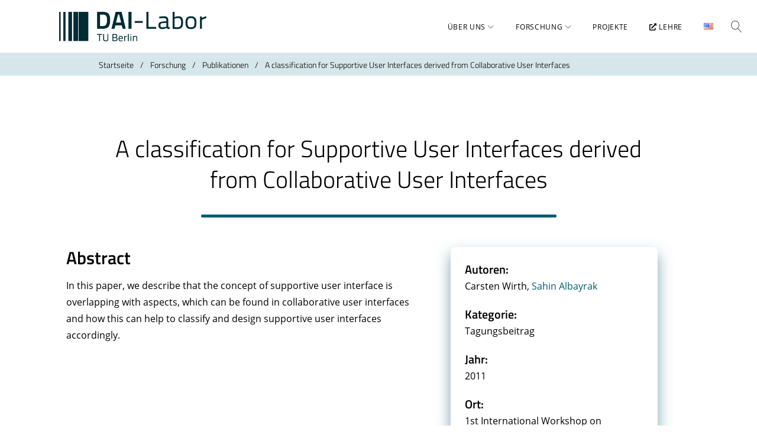

--- FILE ---
content_type: text/css
request_url: https://dai-labor.de/wp-content/plugins/dai-env/css/dai-style.css?ver=3.2.4
body_size: 11401
content:
/**
 * DAI Labor environment custom CSS
 */

/** Global **/

.text-icon {
	display: inline-block !important;
	vertical-align: middle !important;
	margin-right: 4px;
}

.image-round {
	overflow: hidden;
	border-radius: 50%;
	box-sizing: border-box;
	background-size: 102%;
	background-position: center center;
	background-repeat: no-repeat;
	transition: 0.4s;
}

a:hover .image-round {
	background-size: 120%;
}

a:hover .image-round.no-effect {
	background-size: 102%;
	filter: none;
}

a.read-more {
	display: block;
	font-size: 16px;
	font-weight: 600;
	font-style: normal;
	font-stretch: normal;
	line-height: 1.75;
	letter-spacing: normal;
	color: #005c71;
}

a.read-more:hover {
	color: #005c71;
	text-decoration: underline;
}

.photo-box {
	width: 100%;
}

.logo-small {
	width: 32px;
	display: inline-block;
	vertical-align: middle;
	margin-right: 4px;
}

.image-round:after {
	padding-bottom: 100%;
	content: "";
	display: block;
}

ul.list-default {
	list-style-type: none;
}

ul.list-horizontal {
	display: inline;
}

input[type="text"], input[type="password"], input[type="date"], input[type="datetime"], input[type="datetime-local"], input[type="email"], input[type="month"], input[type="number"], input[type="search"], input[type="tel"], input[type="time"], input[type="url"], input[type="week"] {
	min-height: 0px !important;
}

.drop-shadow {
	box-shadow: 6px 12px 12px -6px rgba(0,0,0,0.25);
	-moz-box-shadow: 6px 12px 12px -6px rgba(0,0,0,0.25);
	-webkit-box-shadow: 6px 12px 12px -6px rgba(0,0,0,0.25);
}

.bg-white {
	background-color: #fff;
}

.align-center,
.align-center div.contact-field,
.text-center {
	text-align: center;
}

select#post_lang_choice {
    pointer-events: none;
}

.hyphens-auto * {
	hyphens: auto !important;
	-ms-hyphens: auto !important;
}

.space-above {	margin-top: 3em !important;	}
.space-below {	margin-bottom: 3em !important;	}
.space-around {
	margin-top: 3em !important;
	margin-bottom: 3em !important;
}

.space-above-m {	margin-top: 2em !important;	}
.space-below-m {	margin-bottom: 2em !important;	}
.space-around-m {
	margin-top: 2em !important;
	margin-bottom: 2em !important;
}

.space-above-s {	margin-top: 0.5em !important;	}
.space-below-s {	margin-bottom: 0.5em !important;	}
.space-around-s {
	margin-top: 0.5em !important;
	margin-bottom: 0.5em !important;
}

.space-above-20 {
	margin-top: 20px;
}

.printing {
	display: block;
	margin: 4px 0;
}

.printing span.loading {
	display: none;
	padding-left: 20px;
	line-height: 1.4;
	background-image: url(../img/loader.gif);
	background-repeat: no-repeat;
	background-position: left center;
}

.post-content {
	padding: 0 10px;
}

.post-links {
	display: flex;
	flex-flow: row wrap;
	width: 100%;
	justify-content: space-between;
}

.post-links a {
	border: 1px solid #bad8df;
	color: #fff !important;
	background: #0090b1;
	border-radius: 4px;
	margin: 4px 0;
	padding: 2px 8px;
	transition: background 400ms;
}

.post-links a { width: 100%; }

.post-links a:hover {
	background: #20b0d1;
}

.search-text-wrapper input.search-text {
	width: 100%;
	font-size: 16px !important;
	padding: 16px 16px 16px 36px !important;
	background-color: transparent;
	border-radius: 0px;
	border: 0 transparent;
	border-bottom: 1px solid #000;
}

.search-text-wrapper input.search-text:focus {
	border: 0 transparent;
	border-bottom: 1px solid #0090b1 !important;
}

.search-text-wrapper {
	display: block;
	position: relative;
}


.search-text-wrapper i {
	position: absolute;
	left: 2px;
	top: 50%;
	font-size: 24px;
	color: #005c71;
	transform: translateY(-50%);
}

.dai-dashboard {
	display: flex;
	flex-flow: column nowrap;
	justify-content: flex-start;
}

.dai-dashboard .env-status {
	display: flex;
	flex-flow: column nowrap;
	justify-content: flex-start;
	width: 100%;
}

.dai-dashboard .env-status > div {
	display: flex;
	flex-flow: row nowrap;
	justify-content: flex-start;
	align-items: center;
}


.dai-dashboard .env-status .icon {
	width: 32px;
	height: 32px;
	font-size: 24px;
}

input.running {
	background-image: url(../img/loading.gif) !important;
}

div.search-results {
	display: block;
	position: relative;
	height: 24px;
	border-radius: 4px;
	margin: 12px 0px 24px 0px;
}

div.search-results span.label {
	display: block;
	width: 100%;
	float: right;
	color: #5a5a5a;
	font-size: 14px !important;
	font-style: italic;
	text-align: right;
}

div.search-results .bar {
	display: block;
	background-color: #bad8df;
	width: 100%;
	height: 5px;
	float: right;
	overflow: hidden;
}

div.search-results .found {
	display: inline-block;
	float: right;
	width: 0%;
	height: 100%;
	background-color: #005c71;
	transition: 0.4s;
}

.global-search {
	position: relative;
	font-size: 16px;
	transform: translateY(-3px);
	color: #000 !important;
}

.global-search input#keywords {
	display: none;
	position: absolute;
	right: 0;
	min-width: 300px;
	box-shadow: 0px 8px 16px 0px rgba(0,0,0,0.2);
	z-index: 1;
}

.global-search:hover input#keywords {
	display: block;
}

h4.topic {
	font-size: 30px;
	font-weight: 600;
	font-style: normal;
	font-stretch: normal;
	line-height: 1.2;
	letter-spacing: normal;
	text-align: center;
	margin: 50px 0px 24px 0px !important;
}

h4.subsection {
	font-size: 30px;
	font-weight: 600;
	font-style: normal;
	font-stretch: normal;
	line-height: 1.2;
	letter-spacing: normal;
	color: #000 !important;
	margin: 0px 0px 15px 0px !important;
}

h5.subsection {
	font-size: 32px;
	font-weight: 600;
	font-style: normal;
	font-stretch: normal;
	line-height: 1.31;
	letter-spacing: normal;
	color: #000000 !important;
}

h5.group-year {
	font-size: 30px;
	font-weight: 300;
	font-style: normal;
	font-stretch: normal;
	line-height: 1.2;
	letter-spacing: normal;
	text-decoration: underline;
	color: #000 !important;
	margin: 10px 0 30px 0 !important;
}

span.circled-value {
	width: 200px;
	text-align: center;
	display: inline-block;
	border-radius: 50%;
	border: 4px solid #00dfe5;
	padding: 16px;
	font-size: 42pt;
}

span.circled-value:before {
	content: "";
	display: inline-block;
	vertical-align: middle;
	padding-top: 100%;
	height: 0;
}

div.link-wrapper-left {
	display: block;
	width: 100%;
	text-align: left;
}

div.link-wrapper-center {
	display: block;
	width: 100%;
	text-align: center;
}

div.link-wrapper-right {
	display: block;
	width: 100%;
	text-align: right;
}

span.amount {
	color: #5a5a5a;
	font-size: 14px;
	font-style: italic;
}

h5.amount {
	font-size: 22px;
	font-weight: 600;
	font-style: normal;
	font-stretch: normal;
	line-height: 1.27;
	letter-spacing: normal;
	text-align: center;
	color: #fff;
}

img.section-image {
	display: block;
}

img.section-inline-image {
	display: none;
	margin-bottom: 30px;
}

a.link-page {
	font-size: 14px;
	font-weight: bold;
	font-style: normal;
	font-stretch: normal;
	line-height: 1.43;
	letter-spacing: normal;
	text-align: center;
	color: #fff;
	padding: 10px 30px 10px 30px;
	background-color: #005c71;
	        border-radius: 24px;
	   -moz-border-radius: 24px;
	-webkit-border-radius: 24px;
	        box-shadow: 0 12px 24px 0 rgba(0, 92, 113, 0.6);
	   -moz-box-shadow: 0 12px 24px 0 rgba(0, 92, 113, 0.6);
	-webkit-box-shadow: 0 12px 24px 0 rgba(0, 92, 113, 0.6);
	margin-left: auto;
	margin-right: auto;
	display: inline-block;
	vertical-align: middle;
	transition: 0.4s;
}

a.link-page:hover {
	color: #fff;
	background-color: #003c54;
	        box-shadow: 0 12px 24px 0 rgba(0, 92, 113, 0);
	   -moz-box-shadow: 0 12px 24px 0 rgba(0, 92, 113, 0);
	-webkit-box-shadow: 0 12px 24px 0 rgba(0, 92, 113, 0);
}

a.link-page.light {
	        box-shadow: 0 12px 24px 0 rgba(0, 144, 177, 0.6);
	   -moz-box-shadow: 0 12px 24px 0 rgba(0, 144, 177, 0.6);
	-webkit-box-shadow: 0 12px 24px 0 rgba(0, 144, 177, 0.6);
	background-color: #0090b1;
}

a.link-page.light:hover {
	        box-shadow: 0 12px 24px 0 rgba(0, 144, 177, 0.4);
	   -moz-box-shadow: 0 12px 24px 0 rgba(0, 144, 177, 0.4);
	-webkit-box-shadow: 0 12px 24px 0 rgba(0, 144, 177, 0.4);
	background-color: #bad8df;
}

a.link-page-rect {
	        border-radius: 8px !important;
	   -moz-border-radius: 8px !important;
	-webkit-border-radius: 8px !important;
}

.link-page-block {
	margin: 6px;
}

.margin-horizontal-32 {
	margin-left: 32px;
	margin-right: 32px;
}

.no-select {
  -webkit-touch-callout: none;
    -webkit-user-select: none;
     -khtml-user-select: none;
       -moz-user-select: none;
        -ms-user-select: none;
            user-select: none;
}

.dai-assets ul,
ul.bullets {
	list-style-position: inside;
	list-style: none;
}

.dai-assets ul > li {
	position: relative;
	margin-left: 28px;
}

.dai-assets ol li {
	padding: 0 0 0 8px;
	margin: 0 0 0 18px;
}

.dai-assets ol {
	list-style-position: outside;
}

.dai-assets ul > li:before,
ul.bullets li:before {
	position: absolute;
	left: -24px;
	top: 6px;
	font-family: FontAwesome;
	font-size: 10px;
	color: #005c71 !important;
	content: "\f0c8";
}

.dai-multi-hl h4:not(:first-child) {
	margin: 50px 0 15px 0 !important;
}

#dai-labor-map {
	width: 100%;
	height: 240px;
}
#dai-labor-map .leaflet-control-zoom a {
	color: #005c71;
}

#dai-labor-map .leaflet-control-zoom a:hover {
	color: #00c7d2;
}

#dai-labor-map .leaflet-control-attribution a {
	color: #000;
}

div.search-wrapper {
	display: block;
	width: 75%;
	margin: 0px auto 0px auto;
}

.category {
	width: 100%;
}

.category h4 {
	margin: 0 10px 4px 10px !important;
	padding-top: 20px !important;
	color: #6d7680 !important;
}

.category .divider-line {
	position: relative;
	display: block;
	width: 50%;
	height: 3px;
	border-radius: 2px;
	background-image: linear-gradient(to right, #00c7d2, #00e6ea 52%, rgba(0, 200, 209, 0));
	transition: 0.4s;
	margin: 0 10px 20px 10px;
}

div.code-container {
	position: relative;
}

div.code-container .expand-content {
	height: 0px;
	overflow: hidden;
	width: 100%;
	transition: 0.4s;
}

div.code-container > div.code-header {
	display: flex;
	justify-content: space-between;
	align-items: center;
	border-radius: 6px;
	background: linear-gradient(to bottom, #f4f4f4, #d6e7eb);
	border: 1px solid #bbb;
}

div.bibtex-container {
	position: relative;
}

div.bibtex-container > div.header {
	display: flex;
	justify-content: flex-start;
	align-items: center;
	flex-flow: row nowrap;
}

div.bibtex-container > div.header a.expand {
	display: flex;
	justify-content: flex-start;
	align-items: center;
	flex-flow: row nowrap;
}

div.bibtex-container > div.header a.expand h6 {
	font-size: 20px;
	font-weight: 600;
	line-height: 1.4;
	letter-spacing: normal;
	color: inherit;
	margin: 0 22px 0 0 !important;
	transition: 0.4s;
}

div.bibtex-container > div.header a.expand {
	color: #000000 !important;
}

div.bibtex-container > div.header a.expand:hover h6 {
	text-decoration: underline;
}

div.bibtex-container > div.header a.copy-content {
	font-size: 16px;
	font-weight: 600;
	font-style: normal;
	font-stretch: normal;
	line-height: 1.75;
	letter-spacing: normal;
	color: #005c71 !important;
}

div.bibtex-container > div.header a.copy-content i {
	font-size: 0px;
	width: 18px;
	height: 18px;
	line-height: 18px;
	text-align: center;
	vertical-align: middle;
	color: #00c7d2 !important;
	        opacity: 1;
	   -moz-opacity: 1;
	-webkit-opacity: 1;
	margin: -2px 0 0 4px;
	transition: 0.4s;
}

div.bibtex-container > div.header a.copy-content.success i {
	font-size: 18px;
	        opacity: 1;
	   -moz-opacity: 1;
	-webkit-opacity: 1;
}

div.bibtex-container > div.header a.copy-content:hover {
	color: #000000 !important;
}


div.bibtex-container i.expand-icon {
	font-size: 16px !important;
	margin: 4px 6px 0 2px;
	transition: 0.4s;
	color: inherit;
	text-decoration: none;
}

div.bibtex-container.expanded i.expand-icon {
	-webkit-transform: scaleY(-1);
	   -moz-transform: scaleY(-1);
	     -o-transform: scaleY(-1);
	        transform: scaleY(-1);
	-ms-filter: "FlipV";
		filter: "FlipV";
}

div.bibtex-container .expand-content {
	height: 0px;
	overflow: hidden;
	width: 100%;
	transition: 0.4s;
}

div.bibtex-container pre.bibtex {
	background-color: #f0f0f0;
	color: #424242;
	font-size: 14px;
	margin: 14px 0 0 18px;
	padding: 12px;
}

div.code-container i.expand-icon {
	font-size: 20px !important;
	padding-left: 20px;
	transition: 0.4s;
	color: #000 !important;
}

div.code-container.expanded i.expand-icon {
	-webkit-transform: scaleY(-1);
	   -moz-transform: scaleY(-1);
	     -o-transform: scaleY(-1);
	        transform: scaleY(-1);
	-ms-filter: "FlipV";
		filter: "FlipV";
}

div.code-container > div.code-wrapper {
	width: 100%;
}

div.code-container > div.code-header a {
	display: flex;
	align-items: center;
	justify-content: flex-start;
	flex-flow: row nowrap;
	flex-grow: 1;
}

div.code-container > div.code-header h6 {
	margin: 0 !important;
	padding: 8px 20px 8px 8px;
	color: #000 !important;
}

div.code-container pre[class*="language-"] {
	margin: 0 !important;
}

button.copy-content {
	padding: 12px 40px;
	color: #000;
	font-size: 20px;
	border: 1px solid #bbb;
	border-radius: 6px;
	background-color: #aac8cf;
	transition: 0.4s;
}

button.copy-content:hover {
	background-color: rgba(214, 231, 235, 1);
}

button.copy-content.success {
	background-color: rgba(136, 238, 170, 1);
}

/** Flex layout **/

.flex-container {
	display: flex;
	align-items: flex-start;
	flex-flow: row wrap;
	justify-content: flex-start;
}

.flex-row-stretch {
	display: flex;
	flex-flow: row wrap;
	align-items: stretch;
	justify-content: flex-start;
}

.flex-row-nowrap {
	display: flex !important;
	flex-flow: row nowrap;
	align-items: center;
	justify-content: flex-start;
}


.flex-col-reverse {
	display: flex;
	flex-direction: column-reverse;
}

.flex-columns {
	display: flex;
	align-items: flex-start;
	flex-flow: row nowrap;
	justify-content: space-between;
}

.flex-justify-center {
	justify-content: center;
}

.flex-justify-space {
	justify-content: space-between;
}

.flex-justify-space-around {
	justify-content: space-around;
}

.flex-section {
	display: flex;
	flex-flow: row nowrap;
	align-items: stretch;
	justify-content: flex-start;
}

.section.full-width-bg {
	width: 100vw !important;
	margin-left: calc(-50vw + 50%) !important;
}

.section > .content-wrapper {
	max-width: 1400px;
	margin: 0 auto !important;
}

.flex-section-image {
	flex-grow: 0;
	justify-self: center;
}

.flex-section-content {
	flex-grow: 1;
	break-after: auto;
	flex-basis: 100%;
}

.flex-section-left h2.section-header {
	text-align: left;
}

.flex-section-image > img {
	margin-top: 80px;
	height: 500px;
	max-width: none;
}

.container-100 {
	position: relative;
	width: 100%;
}

.container-80 {
	position: relative;
	width: 80%;
	margin-left: auto;
	margin-right: auto;
}

.container-50 {
	position: relative;
	width: 50%;
}

.container-25 {
	position: relative;
	width: 25%;
}

.container-35 {
	width: 35%;
}

.container-65 {
	width: 65%;
}

.flex-item {
	padding: 0px 14px 0px 14px;
}

.flex-slider-item {
	padding: 10px 20px 10px 20px;
}

.flex-contact-item {
	max-width: 360px;
}

.flex-column {
	padding: 0px 12px;
}

.flex-column.pr-space {
	padding-right: 60px !important;
}


/** Filter **/

.filter-switch {
	display: inline-block;
	min-width: 120px;
	height: 38px;
	overflow: hidden;
	border-radius: 8px;
	border: 1px solid #7a7a7a;
	color: #7a7a7a;
	font-size: 18px;
	margin: 4px 8px 4px 8px;
	cursor: pointer;
	text-align: center;
	transition: 0.4s;
}

span.filter-label {
	line-height: 38px;
	padding-left: 10px;
	padding-right: 10px;
}

.filter-caption {
	line-height: 32px;
	font-size: 18px;
	color: #7a7a7a !important;
	font-weight: 400 !important;
	margin: 4px 16px !important;
}

.filter-checked {
	background-color: #005c71;
	color: #fff;
	border: 0px transparent;
}

.filter-hidden {
	display: none !important;
}

.filter-nomatch {
	display: none !important;
}


/** Containers & Dividers **/

.section {
	width: 100%;
	padding-top: 0.65em;
	padding-bottom: 2em;
}

.section h1,h2,h3,h4,h5,h6 {
	hyphens: none;
	-ms-hyphens: none;
	color: inherit !important;
	margin-top: 1em !important;
}

.section .section-header {
	font-size: 60px;
	font-weight: 100;
	font-style: normal;
	font-stretch: normal;
	line-height: 1.3;
	letter-spacing: normal;
	text-align: center;
}

.section.subsection .section-header {
	font-size: 42px;
	margin-bottom: 0px;
}

.section.subsection .horizontal-rule {
	margin-top: 12px !important;
	width: 40% !important;
}


.section-content {
	font-size: 20px;
	hyphens: none;
}

.fadeshow img {
	opacity: 0;
	transform: translateX(-50px) scale(1.1);
	z-index: 0;
	transition: 1s;
}

.fadeshow img.visible {
	opacity: 1;
	transform: translateX(0px) scale(1);
}

.fadeshow img.fade-out {
	opacity: 0;
	transform: translateX(0px) scale(1);
	transition: 0.75s;
	z-index: 0;
}

.container-card {
	color: #000;
	background-color: #fff;
/*	box-shadow: 2px 2px 6px 0px rgba(0,0,0,0.25);
	-moz-box-shadow: 2px 2px 6px 0px rgba(0,0,0,0.25);
	-webkit-box-shadow: 2px 2px 6px 0px rgba(0,0,0,0.25);	*/
			box-shadow: 0 12px 24px 0 rgba(0, 74, 94, 0.51);
	   -moz-box-shadow: 0 12px 24px 0 rgba(0, 74, 94, 0.51);
	-webkit-box-shadow: 0 12px 24px 0 rgba(0, 74, 94, 0.51);
	-webkit-border-radius: 8px;
	   -moz-border-radius: 8px;
	        border-radius: 8px;
	padding: 24px;
	margin-bottom: 24px;
	overflow: auto;
}

.container-slider {
	color: #000;
	background-color: #fff;
			box-shadow: 0 10px 20px 0 rgba(0, 22, 41, 0.36);
	   -moz-box-shadow: 0 10px 20px 0 rgba(0, 22, 41, 0.36);
	-webkit-box-shadow: 0 10px 20px 0 rgba(0, 22, 41, 0.36);
	-webkit-border-radius: 8px;
	   -moz-border-radius: 8px;
	        border-radius: 8px;
	padding: 12px;
	margin: 0 0 24px 0;
	overflow: auto;
}

.shadow-grey {
	        box-shadow: 0 10px 20px 0 rgba(0, 22, 41, 0.36) !important;
	   -moz-box-shadow: 0 10px 20px 0 rgba(0, 22, 41, 0.36) !important;
	-webkit-box-shadow: 0 10px 20px 0 rgba(0, 22, 41, 0.36) !important;
}

.horizontal-rule {
	height: 5px;
	border-radius: 2px;
	margin: 33px auto 50px auto;
}

.width-full,
.width-100 {
	width: 100%;
}

.width-95 {	width: 95%;	}
.width-90 {	width: 90%;	}
.width-85 {	width: 85%;	}
.width-80 {	width: 80%;	}
.width-75 {	width: 75%;	}
.width-70 {	width: 70%;	}
.width-65 {	width: 65%;	}
.width-60 {	width: 60%;	}
.width-55 {	width: 55%;	}

.width-50 {
	width: 50%;
}

.width-25 {
	width: 25%;
}

.margin-auto {
	margin-left: auto;
	margin-right: auto;
}

.margin-s {
	margin: 8px;
}

.float-left {
	float: left;
}

.float-right {
	float: right;
}

/** Slider **/

.front-slider {
	width: 100%;
	height: 756px;
}

div.preloader {
	width: 64px;
	height: 64px;
	margin: 0 auto;
	background-image: url(../img/loading.gif);
	background-size: cover;
}

.preloading {
	display: none !important;
}

button.slick-prev,
button.slick-next {
	z-index: 80;
	text-overflow: unset !important;
	padding-left: 5px;
	width: 60px;
	height: 60px;
}

button.slick-prev {
	left: -55px;
}

button.slick-next {
	right: -55px;
}

button.slick-prev::before,
button.slick-next::before {
	font-family: "Font Awesome 5 Free" !important;
	display: inline-block;
	max-width: 30px;
	max-height: 30px;
	height: 30px;
	width: 30px;
	line-height: 30px !important;
	color: #fff !important;
	background-color: #005c71;
	opacity: 1;
	        border-radius: 50%;
	   -moz-border-radius: 50%;
	-webkit-border-radius: 50%;
	        box-shadow: 0 6px 12px 0 #005c71;
	   -moz-box-shadow: 0 6px 12px 0 #005c71;
	-webkit-box-shadow: 0 6px 12px 0 #005c71;
	font-size: 20px !important;
	transition: 0.4s;
}

button.slick-prev::before {
	content: "\f104" !important;
}

button.slick-next::before {
	content: "\f105" !important;
}

button.slick-prev:hover::before,
button.slick-next:hover::before {
	background-color: #003c54;
	        box-shadow: 0 0 0 0 transparent;
	   -moz-box-shadow: 0 0 0 0 transparent;
	-webkit-box-shadow: 0 0 0 0 transparent;
}


.front-slider .slick-prev {
	left: 25px;
	z-index: 80;
}

.front-slider .slick-prev:before,
.front-slider .slick-next:before {
	color: #000 !important;
	background-color: #c4c4c4;
	        box-shadow: 0 0 0 #a4a4a4;
	   -moz-box-shadow: 0 0 0 #a4a4a4;
	-webkit-box-shadow: 0 0 0 #a4a4a4;
	transition: 0.4s;
}

.front-slider .slick-prev:hover:before,
.front-slider .slick-next:hover:before {
	background-color: #e4e4e4;
	        box-shadow: 0 0 0 #c4c4c4;
	   -moz-box-shadow: 0 0 0 #c4c4c4;
	-webkit-box-shadow: 0 0 0 #c4c4c4;
}

.front-slider .slick-next {
	right: 25px;
	z-index: 80;
}

.front-slider.slick-dotted.slick-slider {
	margin-bottom: 0px !important;
}

.front-slider .slick-dots {
}

.slick-dots li button::before {
	font-size: 10px !important;
}

.front-slide {
	position: relative;
	width: 100%;
	height: 756px;
}

.front-slide .background {
	position: absolute;
	left: 0;
	top: 0;
	right: 0;
	bottom: 0;
	background-position: center center;
	background-repeat: no-repeat;
	background-size: cover;
}

.front-slide .content {
	position: absolute;
	left: 12%;
	top: 25%;
	width: 76%;
	z-index: 1;
}

.front-slide h1 {
	display: inline-block;
	width: auto;
	font-weight: 600;
	font-size: 60px;
	background-color: rgba(255, 255, 255, 0.85);
	margin: 0 0 30px 0 !important;
	padding: 12px 32px;
	hyphens: none;
	-ms-hyphens: none;
}

.front-slide .about {
	max-width: 500px;
	background-color: rgba(255, 255, 255, 0.85);
	padding: 32px;
	font-size: 20px;
	font-weight: normal;
	font-style: normal;
	font-stretch: normal;
	line-height: 1.6;
	letter-spacing: normal;
	color: #000;
}

.slider-title {
	font-size: 50pt !important;
	font-weight: bold;
}

.slider-about {
	font-size: 32pt !important;
	font-weight: normal;
/*	background-color: rgba(255, 255, 255, 0.5) !important; */
}

.sp-buttons {
	transform: translateY(-50px);
}

.sp-button {
	border: 2px solid #d8ecee !important;
}

.sp-selected-button {
	background-color: rgba(255, 255, 255, 0.65) !important;
}


/** Staff **/

.header-position {
	width: 100%;
	text-align: center;
	font-size: 50px;
	font-weight: 100;
	line-height: 1.2;
	letter-spacing: normal;
	color: #000;
	margin-top: 70px !important;
	margin-bottom: 50px !important;
}

.flex-staff {
	width: 33.3%;
}

.flex-staff-item {
	padding: 0 20px;
	margin-bottom: 40px;
}

.flex-news-item {
	padding: 0 20px;
}

.flex-staff-single {
	width: 100% !important;
}

.flex-staff-important {
	width: 100%;
}

.flex-staff-important > .container-card {
	display: flex;
	flex-flow: row nowrap;
	align-items: stretch;
	justify-content: flex-start;
	padding: 24px 24px 60px 24px;
}

.flex-staff-important .photo-box{
	width: 250px;
	margin: 0px 32px !important;
}

.flex-staff-important .staff-link {
	display: block;
	overflow: auto;
	width: 100%;
}

.flex-staff-important .staff-info {
	position: relative;
}

.flex-staff-important .staff-info .staff-name {
	color: #000 !important;
	font-size: 24pt;
	font-weight: bold;
	line-height: 1.27;
}

.flex-staff-important div.staff-name h5 {
	color: #000 !important;
	width: 100%;
	font-size: 32px;
	font-weight: 600;
	line-height: 1;
	margin: 24px 0px 12px 0px !important;
}

.flex-staff-important .staff-info .staff-about {
	color: #000 !important;
	display: block;
	margin: 0 24px 1em 0;
}

.flex-staff-important .staff-contact {
	display: block;
	position: absolute;
	bottom: 0;
	width: 100%;
}

.flex-staff-important .staff-contact .contact-field {
	float: left;
	width: 50%;
	hyphens: none;
	-ms-hyphens: none;
}

.flex-staff div.staff-contact div.contact-field {
	display: block;
	width: 100%;
	line-height: 1.2;
	margin: 0 0 20px 0;
	hyphens: none;
	-ms-hyphens: none;
	color: #005c71;
}

.flex-staff div.staff-contact div.contact-field span {
	width: auto;
}

.flex-staff .photo {
	width: 70%;
	margin-left: auto;
	margin-right: auto;
}

.flex-staff h5.caption {
	width: 100%;
	font-size: 30px;
	font-weight: 600;
	font-style: normal;
	font-stretch: normal;
	line-height: 1.27;
	letter-spacing: normal;
	text-align: center;
	color: #000 !important;
	margin: -10px 0 20px 0 !important;
}

.flex-staff div.staff-name {
	display: flex;
	align-items: center;
	width: 100%;
	height: 64px;
	overflow: hidden;
}

.flex-staff div.staff-name h5 {
	color: #000 !important;
	width: 100%;
	font-size: 20px;
	font-weight: 600;
	line-height: 1.4;
	text-align: center;
	font-weight: bold;
	line-height: 1.27;
	margin: 0px !important;
	transition: color 0.4s;
}

.flex-staff a:hover div.staff-name h5 {
	color: #005c71 !important;
}

.flex-staff div.staff-name span.title {
	color: #000;
	font-style: italic;
	font-weight: normal;
}

.flex-staff-important div.staff-name span.title {
	color: #000;
	font-style: italic;
}

.flex-staff div.staff-contact {
	display: flex;
	flex-direction: column;
	width: 92%;
	margin: 5px auto;
	height: 100px;
	line-height: 1;
	overflow: hidden;
}


.flex-staff-single div.staff-contact {
	height: auto !important;
}

.flex-staff div.social-web {
	display: flex !important;
	justify-content: flex-start;
	align-items: center;
}

.flex-staff div.social-web a {
	display: inline-block;
	width: 36px;
	height: 36px;
	line-height: 36px;
	text-align: left;
	font-size: 35px;
	margin: 6px 16px 6px 0px;
	color: #005c71 !important;
	transition: 0.4s;
	        opacity: 0.5;
	   -moz-opacity: 0.5;
	-webkit-opacity: 0.5;
}

.flex-staff div.social-web a:hover {
	        opacity: 1;
	   -moz-opacity: 1;
	-webkit-opacity: 1;
}


/** Testbeds **/

.flex-testbed {
	width: 33%;
}

.flex-item div.image-box {
	box-sizing: border-box;
	width: 100%;
	background-size: cover;
	background-repeat: no-repeat;
	background-position: center center;
	overflow: hidden;
	transform: scale(1.02);
	transition: 0.4s;
}

a:hover div.image-box {
	transform: scale(1.2) !important;
}

.bg-contained {
	background-size: contain !important;
}

.flex-item div.image-box:after {
	content: "";
	display: block;
	padding-bottom: 75%;
}

.flex-item div.image-box:after {
	content: "";
	display: block;
	padding-bottom: 75%;
}

.flex-testbed h5.headline {
	color: #000 !important;
	font-weight: 600;
	font-size: 42px;
	line-height: 1.1em;
	height: 3.4em;
	overflow: hidden;
	margin: 16px 0px 12px 0px !important;
	hyphens: none;
	-ms-hyphens: none;
}

.flex-testbed p.teaser {
	color: #000 !important;
	line-height: 1.67;
	margin: 0px !important;
	overflow: hidden;
}


/** Teaser Box **/

.flex-teaser-box.col-w-4 {
	width: 25%;
}

.flex-teaser-box.col-w-3 {
	width: 33.33%;
}

.flex-teaser-box.col-w-2 {
	width: 50%;
}

.flex-teaser-box.col-w-1 {
	width: 100%;
}

.flex-teaser-box.col-w-1 > a.teaser-link {
	display: flex;
	flex-flow: row wrap;
	justify-content: center;
	align-items: center;
	width: 90%;
	margin: 0 auto;
}

.flex-teaser-box div.image-container {
	position: relative;
	width: 100%;
	border-bottom: 6px solid #00cad3;
	overflow: hidden;
}

.flex-teaser-box.col-w-1 div.image-container {
	width: 36%;
}

.flex-teaser-box.col-w-1 div.text-container {
	display: flex;
	flex-flow: column nowrap;
	justify-content: center;
	width: 60%;
	padding-left: 40px;
}

.flex-teaser-box div.image-container:after {
	content: "";
	display: block;
}

.flex-teaser-box h5.headline {
	color: #000 !important;
	font-weight: 600;
	font-size: 30px;
	line-height: 1.2;
	max-height: 3.8em;
	overflow: hidden;
	margin: 16px 0px 12px 0px !important;
	hyphens: none;
	-ms-hyphens: none;
	transition: 0.4s;
}

.flex-teaser-box div.teaser-text {
	color: #000 !important;
	min-height: 84px;
	height: auto;
	line-height: 1.75;
	margin: 0px !important;
	overflow: hidden;
}

.flex-teaser-box-ext a:hover div.image-container:before {
	content: "";
	position: absolute;
	z-index: 200;
	width: 0;
	height: 0;
	left: 50%;
	bottom: 0px;
	margin-left: -24px;
	border-left: 24px solid transparent;
	border-right: 24px solid transparent;
	border-bottom: 16px solid #00cad3;
}

.flex-teaser-box a:hover h5.headline {
	color: #00cad3 !important;
}


/** News **/

.flex-news {
	width: 33.33%;
}

.news-container {
	width: 100%;
	color: #fff !important;
	line-height: 1.1 !important;
	border-radius: 8px;
	-moz-border-radius: 8px;
	-webkit-border-radius: 8px;
	        box-shadow: 0 12px 18px 0 rgba(0, 92, 113, 0.75);
	   -moz-box-shadow: 0 12px 18px 0 rgba(0, 92, 113, 0.75);
	-webkit-box-shadow: 0 12px 18px 0 rgba(0, 92, 113, 0.75);
	margin-bottom: 30px;
	overflow: hidden;
	transition: 0.4s;
}

.news-slide {
	width: 100%;
	color: #fff !important;
	line-height: 1.1 !important;
	border-radius: 8px;
	-moz-border-radius: 8px;
	-webkit-border-radius: 8px;
	        box-shadow: 0 12px 18px 0 rgba(0, 92, 113, 0.75);
	   -moz-box-shadow: 0 12px 18px 0 rgba(0, 92, 113, 0.75);
	-webkit-box-shadow: 0 12px 18px 0 rgba(0, 92, 113, 0.75);
	margin-bottom: 30px;
	overflow: hidden;
	transition: 0.4s;
}

a:hover .news-container,
a:hover .news-slide {
	        box-shadow: 0 12px 18px 0 rgba(0, 92, 113, 0);
	   -moz-box-shadow: 0 12px 18px 0 rgba(0, 92, 113, 0);
	-webkit-box-shadow: 0 12px 18px 0 rgba(0, 92, 113, 0);
}

.flex-news div.header-box {
	display: flex;
	position: relative;
	justify-content: flex-start;
	align-items: center;
	overflow: hidden;
	width: 100%;
	height: 220px;
	overflow: hidden;
	padding: 10px 20px 10px 20px;
}


.flex-news div.header-box .bottom-line {
	display: block;
	position: absolute;
	left: 0px;
	bottom: 0px;
	right: 0px;
	height: 7px;
	transition: 0.4s;
	background-color: #00cad3;
}

.flex-news div.header-box .bottom-line .gradient {
	display: block;
	width: 100%;
	height: 100%;
	        opacity: 0;
	   -moz-opacity: 0;
	-webkit-opacity: 0;
	background-image: linear-gradient(to right, rgba(255, 255, 255, 0), rgba(255, 255, 255, 0.75) 30%, rgba(255, 255, 255, 0.75) 70%, rgba(255, 255, 255, 0));
	transition: 0.4s;
}

.flex-news-ext a:hover div.header-box .bottom-line .gradient {
	        opacity: 1;
	   -moz-opacity: 1;
	-webkit-opacity: 1;
}

.flex-news h5.title {
	font-weight: 600;
	font-size: 30px;
	color: #fff !important;
	vertical-align: middle;
	margin: 0px !important;
	line-height: 1.2;
	hyphens: none;
	-ms-hyphens: none;
	overflow: hidden;
	text-overflow: ellipsis;
	-webkit-line-clamp: 4;
	max-height: 198px;
}

.flex-news div.date-field {
	display: block;
	width: 100%;
	vertical-align: middle;
	text-align: right;
	padding: 0px 20px 10px 20px;
	font-size: 14px;
	font-weight: normal;
	font-style: normal;
	font-stretch: normal;
	line-height: 1.75;
	letter-spacing: normal;
	color: #fff;
}

.flex-news div.news-footer {
	display: flex;
	flex-flow: row nowrap;
	justify-content: space-between;
	align-items: center;
	padding: 0px 20px 10px 20px;
	font-size: 14px;
	font-weight: normal;
	font-style: normal;
	font-stretch: normal;
	line-height: 1.75;
	letter-spacing: normal;
	color: #fff;
}

.flex-news div.date-field span.dashicons {
	font-size: 16px !important;
}

.flex-news-slide {
/*	height: 500px;	*/
}

.flex-slide-wrapper {
	margin: 0px 20px 0px 20px !important;
	transition: 0.4s;
}

a:hover .flex-slide-wrapper {
    -webkit-filter: brightness(1.2);
            filter: brightness(1.2);
}

.flex-news div.teaser-text {
	position: relative;
	padding: 20px;
	height: 240px;
	margin: 0px !important;
	color: #fff !important;
	font-size: 16px;
	line-height: 1.75;
	overflow: hidden;
	text-overflow: ellipsis;
}

.flex-news-line {
	width: 100%;
	margin-bottom: 30px;
}

.flex-news-line .news-wrapper {
	display: flex;
	flex-flow: column nowrap;
	justify-content: flex-start;
	align-items: flex-start;
}

.flex-news-line h5.title {
	font-weight: 300;
	font-style: normal;
	font-stretch: normal;
	line-height: 1.2;
	letter-spacing: normal;
	color: #000 !important;
	margin: 0px !important;
	transition: 0.4s;
}

.flex-news-line h5.title i.fas {
	font-size: 20px;
}
.flex-news-line h5.date,
.flex-news-line h5.title {
	font-size: 30px;
}

.flex-news-line h5.title i.fas {
	margin-left: 6px;
	color: #005f71;
	transform: translateY(-2px);
	transition: 0.4s;
}

.flex-news-line h5.date {
	font-weight: 600;
	font-size: 20px;
	font-style: normal;
	font-stretch: normal;
	line-height: 1.4;
	letter-spacing: normal;
	color: #fff !important;
	background-color: #005f71;
	margin: 0px !important;
	padding: 0 4px;
	transition: 0.4s;
}

.flex-news-line div.divider-line {
	position: relative;
	display: block;
	width: 50%;
	height: 3px;
	border-radius: 2px;
	background-image: linear-gradient(to right, #00c7d2, #00e6ea 52%, rgba(0, 200, 209, 0));
	transition: 0.4s;
}

.flex-news-line a:hover h5.title {
	color: #00c7d2 !important;
}

.flex-news-line a:hover h5.date {
	background-color: #00c7d2 !important;
}

.flex-news-line a:hover h5.title > i.fas {
	color: #00c7d2 !important;
}

.flex-news-line a:hover div.divider-line {
	width: 100%;
}

/** Accordion **/

.flex-accordion {
	width: 100%;
	transition: 0.4s;
}

.flex-accordion.separate {
	padding: 4px 0;
	border-top: 1px solid rgba(0, 0, 0, 0.1);
	border-bottom: 1px solid rgba(0, 0, 0, 0.1);
}

.flex-accordion.separate.expanded {
	padding: 4px 0;
	border-top: 1px solid rgba(0, 0, 0, 0);
	border-bottom: 1px solid rgba(0, 0, 0, 0);
}

.flex-accordion.expanded {
	transform: translateX(-4px) translateY(-4px);
	box-shadow: 4px 4px 8px 0px rgba(0,0,0,0.25);
	-moz-box-shadow: 4px 4px 8px 0px rgba(0,0,0,0.25);
	-webkit-box-shadow: 4px 4px 8px 0px rgba(0,0,0,0.25);
}

.flex-accordion .accordion-header {
	display: block;
	position: relative;
	width: 100%;
	padding: 0 12px;
}

.line-separator {
	width: 75%;
	height: 2px;
	background-color: rgba(0, 0, 0, 0.1);
	margin: 12px auto;
}

.flex-accordion .accordion-header h5.title {
	font-size: 24px;
	font-weight: 600;
	font-style: normal;
	font-stretch: normal;
	line-height: 48px;
	letter-spacing: normal;
	text-align: left;
	color: #000 !important;
	width: auto;
	margin: 12px 64px 12px auto !important;
	transition: color 0.4s;
}

.flex-accordion .accordion-header a:hover h5.title {
	color: #00c7d2 !important;
}

.flex-accordion .accordion-header a.expand .plus {
	position: absolute;
	text-align: center;
	right: 0px;
	top: -8px;
	width: 48px;
	height: 48px;
	margin: 8px;
	line-height: 48px;
	border-radius: 50%;
	color: #005c71 !important;
	font-size: 28px;
	transition: 0.4s;
}

.flex-accordion .accordion-content .pad {
	padding: 0px 12px 36px 12px;
}

.flex-accordion .accordion-header a.expand:hover .button {
	color: #ffffff !important;
	background-color: #0090b1;
}

.flex-accordion .accordion-header a.expand:hover .plus {
	color: #00c7d2 !important;
}

.flex-accordion .expand-content {
	height: 0px;
	overflow: hidden;
	width: 100%;
	transition: 0.4s;
}


.accordion-content h1,
.accordion-content h2,
.accordion-content h3,
.accordion-content h4,
.accordion-content h5,
.accordion-content h6 {
	font-weight: 600;
	font-style: normal;
	font-stretch: normal;
	line-height: 1.4;
	letter-spacing: normal;
	color: #000;
	margin-bottom: 8px;
}

.accordion-content h1 { font-size: 32px }
.accordion-content h2 { font-size: 28px }
.accordion-content h3 { font-size: 24px }
.accordion-content h4 { font-size: 20px }
.accordion-content h5 { font-size: 18px }
.accordion-content h6 { font-size: 16px }

.flex-accordion.expanded .hide-expanded {
	display: none;
	transition: all 400ms;
}

/** Theses **/
.flex-thesis {
	background: rgba(255, 255, 255, 0);
}

.flex-thesis.expanded {
	background: rgba(255, 255, 255, 1);
}

.thesis-contact {
	margin-bottom: 12px;
}

.thesis-box {
	border-radius: 6px;
	padding: 2px 12px 6px 12px;
	background: rgba(0, 0, 0, 0.05);
}

.thesis-box.pull-up {
	margin-top: -12px;
	margin-bottom: 12px;
}

.thesis-box.margin-shl {
	margin-right: 42px;
}

.thesis-box h6 {
	font-size: 12pt;
	margin: 0 0 4px 0 !important;

}

.contact-info {
	display: flex;
	flex-flow: row nowrap;
	justify-content: flex-start;
	align-items: center;
	width: 100%;
}

.contact-info div.photo {
	display: inline-block;
	float: left;
	width: 64px;
	height: 64px;
	margin: 0 16px 0 0;
	background-size: cover;
	background-repeat: no-repeat;
	background-position: center center;
	border-radius: 50%;
	-moz-border-radius: 50%;
	-webkit-border-radius: 50%;
	overflow: hidden !important;
}


/** Projects **/
.flex-project {
}

.project-container h2.section-header {
	font-size: 40px !important;
	max-width: 900px;
}

.flex-project div.teaser-text {
	hyphens: none;
	-ms-hyphens: none;
}


.flex-project-flagship {
	position: relative;
	width: 100%;
	margin-bottom: 50px;
	padding: 0 0 6px 0;
	border-radius: 4px;
	box-shadow: 0 12px 24px 0 rgba(0, 92, 113, 0.6);
	background: linear-gradient(
		to right,
		#00c7d3 0%,
		#00c7d3 55%,
		#fff 100%
	) left bottom #fff no-repeat;
	background-size: 100% 6px;
}

.flex-project-flagship div.project-image-box {
	display: block;
	width: 50%;
	height: 360px;
	overflow: hidden;
	border-radius: 4px 0 0 0;
}

a.flex-project-flagship-ext:hover:before {
	content: "";
	position: absolute;
	z-index: 200;
	width: 0;
	height: 0;
	left: 25%;
	bottom: 6px;
	margin-left: -24px;
	border-left: 24px solid transparent;
	border-right: 24px solid transparent;
	border-bottom: 16px solid #00c7d3;
}


div.reference-list {
	display: flex;
	flex-flow: row wrap;
	align-items: center;
	justify-content: center;
}

div.reference-list > .reference {

}

div.project-partners {
	display: block;
	width: 100%;
}

div.project-partners div.partners > .partner {
	display: flex;
	flex-flow: column nowrap;
	align-items: center;
	justify-content: center;
	width: 32%;
	max-width: 32%;
	min-height: 64px;
	padding: 0 6px 25px 6px;
}

div.project-partners div.partners > .partner > .partner-box {
	display: flex;
	flex-flow: row wrap;
	justify-content: center;
	align-items: center;
	width: 100%;
	height: 100px;
	background-repeat: no-repeat;
	background-position: center center;
	background-size: contain;
}

div.project-partners div.partners > .partner > .partner-box.no-label {
	height: 120px !important;
}

div.project-partners div.partners > .partner h4 {
	font-size: 14pt;
	margin: 0 !important;
	text-align: center;
}

div.project-partners h6 {
	font-size: 16px;
	font-weight: 600;
	font-style: normal;
	font-stretch: normal;
	line-height: 1.75;
	letter-spacing: normal;
	margin: 18px 0 6px 0 !important;
	color: #000;
}

div.project-partners .partner span {
	line-height: 1.25;
	font-size: 10pt;
	font-weight: 500;
	text-align: center;
	max-width: 100%;
}

div.project-partners img.logo {
	padding: 0 6px 0 0;
	border: 0;
	max-height: 64px;
}

div.project-partners div.partners {
	display: flex;
	align-items: flex-start;
	flex-flow: row wrap;
	justify-content: flex-start;
}

div.project-image {
	width: 100%;
	height: 100%;
	background-size: cover;
	background-position: center center;
	background-repeat: no-repeat;
	transition: 0.4s;
}

a:hover div.project-image {
	transform: scale(1.1);
}

a:hover div.project-info h4.title {
	color: #00c7d2 !important;
}

.flex-project-flagship div.project-info {
	width: 50%;
	padding: 30px 25px;
	color: #000 !important;
	transition: 0.4s;
}

div.project-info h4.title {
	font-weight: 600 !important;
	font-size: 30px;
	font-weight: 600;
	line-height: 1.2;
	color: #000;
	margin: 0 0 10px 0;
	transition: 0.4s;
}

div.project-info div.subtitle {
	font-size: 20px;
	font-weight: normal;
	line-height: 1.6;
	height: 64px;
	overflow: hidden;
	margin: 0 0 22px 0;
}

div.project-info div.tags {
	font-size: 16px;
	font-weight: normal;
	font-style: normal;
	font-stretch: normal;
	line-height: 1.75;
	font-size: 18px;
	height: 60px;
	overflow: hidden;
	hyphens: none;
	-ms-hyphens: none;
}

.title-image {
	width: 100%;
	padding: 0px 0px 30px 0px !important;
}

h4.project {
	font-size: 30px;
	font-weight: 600;
	font-style: normal;
	font-stretch: normal;
	line-height: 1.2;
	letter-spacing: normal;
	color: #000;
}

.project-header {
	display: flex;
	align-items: flex-start;
	flex-flow: nowrap;
	justify-content: flex-start;
	width: 100%;
	margin: 0px 0px 42px 0px;
}

.project-header img.logo {
	margin-right: 24px;
	height: 64px;
}

.project-header div.title {
	width: auto;
}

.project-header div.title h5 {
	font-size: 28px;
	font-weight: 600;
	font-style: normal;
	font-stretch: normal;
	line-height: 1.2;
	letter-spacing: normal;
	color: #000;
	margin: 0px !important;
}

.project-header div.title h6.subtitle {
	font-size: 18px;
	font-weight: 300;
	font-style: normal;
	font-stretch: normal;
	line-height: 1.2;
	letter-spacing: normal;
	color: #3c3c3c;
	margin: 0px !important;
}

.container-card .funding {
	display: inline-flex;
	align-items: center;
	flex-flow: column nowrap;
	justify-content: flex-start;
	margin-top: 12px;
	max-width: 190px;
}

.funding img.contributor {
	width: 190px;
	margin: 8px auto;
}

.funding span.contributor {
	font-weight: 500;
	font-size: 20px;
}

.funding span.contributor-label {
	line-height: 1.25;
	font-size: 10pt;
	font-weight: 500;
	text-align: center;
	max-width: 100%;
}

/** CCs **/

.flex-ccs {
	width: 33.33%;
}

.cc-card {
	display: block;
	overflow: visible;
	width: 85%;
	margin-left: auto;
	margin-right: auto;
	border-bottom: 12px solid #005c71;
	transition: 0.4s;
	        box-shadow: 0 12px 24px 0 rgba(0, 74, 94, 0.6);
	   -moz-box-shadow: 0 12px 24px 0 rgba(0, 74, 94, 0.6);
	-webkit-box-shadow: 0 12px 24px 0 rgba(0, 74, 94, 0.6);
}

a:hover .cc-card {
	border-bottom: 12px solid #0090b1;
	background-color: #005c71;
	color: #fff;
	        box-shadow: 0 0 0 0 rgba(0, 74, 94, 0);
	   -moz-box-shadow: 0 0 0 0 rgba(0, 74, 94, 0);
	-webkit-box-shadow: 0 0 0 0 rgba(0, 74, 94, 0);
	border-bottom: 12px solid #005c71;
}

a:hover .cc-card div.image-logo {
	filter: brightness(0) invert(1);
}

.cc-card img.logo {
	display: block;
	width: 90%;
	border: 0px;
	margin-left: auto;
	margin-right: auto;
}

.cc-card div.image-logo {
	display: block;
	width: 50%;
	border: 0px;
	margin-left: auto;
	margin-right: auto;
	background-size: contain;
	background-position: center center;
	background-repeat: no-repeat;
	transition: 0.4s;
}

.cc-card div.image-logo:after {
	padding-bottom: 100%;
	content: "";
	display: block;
}

.cc-card h3 {
	width: 100%;
	font-size: 30px;
	font-weight: 600;
	text-align: center;
	line-height: 1.2;
	margin-top: 22px !important;
	margin-bottom: 0px ! important;
	transition: 0.4s;
}

a:hover .cc-card h3 {
	color: #fff;
}

.cc-card p.cc-name {
	width: 100%;
	height: 56px;
	line-height: 1.4;
	font-size: 20px;
	text-align: center;
	hyphens: none;
	-ms-hyphens: none;
}

a:hover p.cc-name {
	color: #fff;
}

.cc-list {
	display: block;
	width: auto;
	margin: 4px -24px;
	padding: 0px 24px 0px 24px;
	background-color: #d6e7eb;
	transition: background-color 0.4s;
}

.cc-list a {
	display: block;
	position: relative;
	min-height: 86px;
	padding: 18px 0px 18px 0px;
	hyphens: none;
	-ms-hyphens: none;
	margin-bottom: 20px;
}

.cc-list a div.logo {
	float: left;
	position: relative;
	width: 50px;
	height: 50px;
	margin: 0px 18px 0px 0px;
	background-size: 80%;
	background-position: center center;
	background-repeat: no-repeat;
}

.cc-list a span {
	height: 50px;
	display: table-cell;
	font-size: 16px;
	color: #000 !important;
	vertical-align: middle;
	line-height: 25px;
	transition: color 0.4s;
}

.cc-list a:hover span {
	color: #005c71 !important;
}


div.icon-links {
	display: flex;
	align-items: flex-start;
	flex-flow: row wrap;
	justify-content: flex-start;
	margin: 12px 0px 0px 0px;
	width: 100%;
}

div.icon-links .container {
	position: relative;
	overflow: hidden;
	width: 50px;
	height: 50px;
	opacity: 1;
	-moz-opacity: 1;
	-ms-filter: alpha(opacity=100);
	margin: 0px 18px 6px 0px;
	transition: 0.4s;
}

div.icon-links .container div.image {
	position: absolute;
	top: 0;
	bottom: 0;
	left: 0;
	right: 0;
	width: 100%;
	height: 100%;
	margin: auto;
	background-size: contain;
	background-repeat: no-repeat;
	background-position: center center;
}

div.icon-links a:hover .container {
	opacity: 0.8;
	-moz-opacity: 0.8;
	-ms-filter: alpha(opacity=80);
}

/** ACs **/

.flex-acs {
	width: 33.33%;
}

.ac-card {
	display: inherit;
	overflow: hidden;
	width: 85%;
	margin-left: auto;
	margin-right: auto;
	transition: 0.4s;
}

.ac-card div.image-container {
	position: relative;
	display: block;
	overflow: hidden !important;
	width: 60%;
	border-radius: 50%;
	border: 0px;
	margin-left: auto;
	margin-right: auto;
	background-color: #fff;
	        box-shadow: 0 12px 24px 0 rgba(0, 92, 113, 0.6);
	   -moz-box-shadow: 0 12px 24px 0 rgba(0, 92, 113, 0.6);
	-webkit-box-shadow: 0 12px 24px 0 rgba(0, 92, 113, 0.6);
	transition: 0.4s;
}

.ac-card div.image-container:after {
	display: block;
	padding-bottom: 100%;
	content: "";
}

.ac-card div.image-logo {
	display: block;
	position: absolute;
	background-size: contain;
	background-repeat: no-repeat;
	background-position: center center;
	width: 55%;
	left: 50%;
	top: 50%;
	transform: translateX(-50%) translateY(-50%);
	transition: 0.4s;
}

.ac-card div.image-logo:after {
	display: block;
	padding-bottom: 100%;
	content: "";
}

a:hover .ac-card div.image-container {
	background-color: #00c7d2;
	        box-shadow: 0 12px 24px 0 rgba(0, 92, 113, 0);
	   -moz-box-shadow: 0 12px 24px 0 rgba(0, 92, 113, 0);
	-webkit-box-shadow: 0 12px 24px 0 rgba(0, 92, 113, 0);
}

a:hover .ac-card div.image-logo {
	filter: brightness(0) invert(1);
}

a:hover .ac-card h3 {
}

.ac-card h3 {
	width: 100%;
	font-size: 30px;
	font-weight: 300;
	font-style: normal;
	font-stretch: normal;
	line-height: 1.2;
	text-align: center;
	color: #000 !important;
	transition: color 0.4s;
}


/** Publications **/
.flex-publication {
	width: 100%;
	max-width: 800px;
}

.flex-publication h4.title {
	font-size: 30px;
	font-weight: 600;
	font-style: normal;
	font-stretch: normal;
	line-height: 1.3;
	letter-spacing: normal;
	color: #000 !important;
	margin: 0px !important;
	transition: 0.4s;
}

.flex-publication div.authors {
	display: block;
	width: 100%;
	color: #000 !important;
	margin: 5px 0;
	hyphens: none;
	-ms-hyphens: none;
}

.flex-publication span.author-label {
	 color: #444 !important;
}

.flex-publication div.divider-line {
	position: relative;
	display: block;
	width: 50%;
	height: 3px;
	border-radius: 2px;
	background-image: linear-gradient(to right, #00c7d2, #00e6ea 52%, rgba(0, 200, 209, 0));
	transition: 0.4s;
}

.flex-publication a:hover h4.title {
	color: #00c7d2 !important;
}

.flex-publication-ext a:hover div.divider-line:before {
	content: "";
	position: absolute;
	z-index: 80;
	width: 0;
	height: 0;
	left: 12px;
	top: -7px;
	margin-left: -12px;
	border-left: 12px solid transparent;
	border-right: 12px solid transparent;
	border-bottom: 8px solid #00c7d2;
}

.flex-publication a:hover div.divider-line {
	width: 100%;
}

.pub-author {
	white-space: nowrap;
}


.pub-abstract {
	max-width: 600px;
}

.publication-group {
	display: block;
	width: 100%;
}

.publication-group h3 {
	width: 50%;
	margin: 12px auto 50px auto;
	padding-bottom: 40px;
	border-bottom: 5px solid #005c71;
	font-size: 50px;
	font-weight: 100;
	font-style: normal;
	font-stretch: normal;
	line-height: 1.2;
	letter-spacing: normal;
	text-align: center;
	color: #000;
}

.width-publications {
	max-width: 800px;
	width: 100%;
}

.width-limit {
	max-width: 900px;
}

.section-limit .flex-section-content {
	padding-left: 0;
	padding-right: 0;
}


.section-limit .section-content > p {
	max-width: 900px;
	margin-left: auto;
	margin-right: auto;
	padding-left: 0;
	padding-right: 0;
}

.flex-column.filter-terms {
	max-width: 312px;
	margin-left: auto;
	margin-right: 4px;
}

.publication-container h2.section-header {
	font-size: 40px !important;
	max-width: 900px;
}

.publication-card {
	max-width: 350px;
	margin-left: 0px;
	margin-right: 0px;
}


.container-card .card-header {
	display: block;
	width: auto;
	background-color: #d6e7eb;
	margin: -24px -24px 12px -24px;
	font-size: 24px;
	position: relative;
	padding: 6px 24px;
}


.container-card .card-title {
	font-size: 30px;
	font-weight: 600;
	font-style: normal;
	font-stretch: normal;
	line-height: 1.2;
	letter-spacing: normal;
	color: #000 !important;
	margin: 0px 0px 4px 0px !important;
}

.container-card div.card-divider {
	display: block;
	width: 100%;
	height: 3px;
	background-image: linear-gradient(to right, #00c7d2, #00e6ea 30%, rgba(255, 255, 255, 0) 60%);
	margin-bottom: 24px;
}

.container-card h6.card-caption {
	width: 100%;
	font-size: 20px;
	font-weight: 600;
	font-style: normal;
	font-stretch: normal;
	line-height: 1.4;
	letter-spacing: normal;
	color: #000;
	margin: 0px 0px 0px 0px !important;
}

.container-card div.content-divider {
	display: block;
	width: 100%;
	height: 20px;
	margin: 0px !important;
}

.container-card .header-container {
	display: block;
	width: 100%;
	margin-bottom: 12px;
}

.container-card div.card-text {
	display: block;
	width: 100%;
	margin: 0px 0px 0px 0px;
	hyphens: none;
	-ms-hyphens: none;
}

.container-card .contact {
	display: flex !important;
	flex-flow: row wrap;
	align-items: center;
	justify-content: flex-start;
	width: 100%;
	margin: 12px 0px 0px 0px;
	overflow: auto;
}

.container-card .contact a.profile {
/*	margin: 0 auto;	*/
}

.container-card .contact div.photo {
	display: inline-block;
	float: left;
	width: 100px;
	height: 100px;
	background-size: cover;
	background-repeat: no-repeat;
	background-position: center center;
	        border-radius: 50%;
	   -moz-border-radius: 50%;
	-webkit-border-radius: 50%;
	overflow: hidden !important;
}

.container-card .contact div.info {
	display: inline-block;
	width: auto;
	margin-left: 12px;
}

.container-card .contact h6 {
	font-size: 16px;
	font-weight: 600;
	font-style: normal;
	font-stretch: normal;
	line-height: 1.75;
	margin: 0px !important;
	letter-spacing: normal;
	color: #000 !important;
	transition: color 0.4s;
}

.container-card .contact a:hover h6 {
	color: #005c71 !important;
}

.container-card .contact div.detail {
	display: block;
	width: 100%;
	line-height: 1.75;
	font-size: 16px !important;
}

.container-card .contact div.detail-icon {
	display: inline-block;
	line-height: 1.75;
	font-size: 16px !important;
}

.checkbox {
	display: block;
	position: relative;
	padding-left: 35px;
	margin-bottom: 12px;
	cursor: pointer;
	font-size: 16px;
	line-height: 21px;
	-webkit-user-select: none;
	-moz-user-select: none;
	-ms-user-select: none;
	user-select: none;
	hyphens: none;
}

.checkbox input {
	position: absolute;
	opacity: 0;
	cursor: pointer;
	height: 0;
	width: 0;
}

.checkmark {
	position: absolute;
	top: 0;
	left: 0;
	height: 21px;
	width: 21px;
	border: 1px solid #000;
	background-color: #fff;
}

.checkbox:hover input ~ .checkmark {
	background-color: #d6e7eb;
}

.checkbox input:checked ~ .checkmark {
	background-color: #005c71;
}

.checkmark:after {
	content: "";
	position: absolute;
	display: none;
}

.checkbox input:checked ~ .checkmark:after {
	display: block;
}

.checkbox .checkmark:after {
	left: 6px;
	top: 3px;
	width: 7px;
	height: 10px;
	border: solid #005c71;
	border-width: 0 3px 3px 0;
	-webkit-transform: rotate(45deg);
	-ms-transform: rotate(45deg);
	transform: rotate(45deg);
}


/** Jobs **/
.flex-job {
	width: 100%;
	transition: 0.4s;
}

.flex-job.expanded {
	background: rgba(255, 255, 255, 1);
	transform: translateX(-4px) translateY(-4px);
	        box-shadow: 4px 4px 8px 0px rgba(0,0,0,0.25);
	   -moz-box-shadow: 4px 4px 8px 0px rgba(0,0,0,0.25);
	-webkit-box-shadow: 4px 4px 8px 0px rgba(0,0,0,0.25);
}

.employment-group {
	display: block;
}

.employment-group h2.employment-type {
	width: 100%;
	font-size: 50px;
	font-weight: 100;
	font-style: normal;
	font-stretch: normal;
	line-height: 1.2;
	letter-spacing: normal;
	text-align: center;
	color: #000 !important;
}

.flex-job .job-header {
	display: block;
	position: relative;
	width: 100%;
}

.flex-job .job-header h5.title {
	font-size: 30px;
	font-weight: 600;
	font-style: normal;
	font-stretch: normal;
	line-height: 48px;
	letter-spacing: normal;
	text-align: center;
	color: #000 !important;
	width: auto;
	margin: 12px 64px 12px auto !important;
	transition: color 0.4s;
}

.flex-job .job-header a:hover h5.title {
	color: #00c7d2 !important;
}

.flex-job .job-header a.expand {

}

.flex-job .job-header a.expand .button {
	position: absolute;
	text-align: center;
	right: 0px;
	top: -8px;
	width: 48px;
	height: 48px;
	margin: 8px;
	line-height: 48px;
	border-radius: 50%;
	background-color: #005c71;
	color: #f0f0f0 !important;
	font-size: 32px;
	transition: 0.4s;
}

.flex-job .job-header a.expand .plus {
	position: absolute;
	text-align: center;
	right: 0px;
	top: -8px;
	width: 48px;
	height: 48px;
	margin: 8px;
	line-height: 48px;
	border-radius: 50%;
	color: #005c71 !important;
	font-size: 28px;
	transition: 0.4s;
}

.flex-job .job-content .pad {
	padding: 0px 12px 36px 12px;
}

.flex-job .job-header a.expand:hover .button {
	color: #ffffff !important;
	background-color: #0090b1;
}

.flex-job .job-header a.expand:hover .plus {
	color: #00c7d2 !important;
}

.flex-job .expand-content {
	height: 0px;
	overflow: hidden;
	width: 100%;
	transition: 0.4s;
}

.job-content h1,
.job-content h2,
.job-content h3,
.job-content h4,
.job-content h5,
.job-content h6 {
	font-weight: 600;
	font-style: normal;
	font-stretch: normal;
	line-height: 1.4;
	letter-spacing: normal;
	color: #000;
}

.job-content h1 { font-size: 32px }
.job-content h2 { font-size: 28px }
.job-content h3 { font-size: 24px }
.job-content h4 { font-size: 20px }
.job-content h5 { font-size: 18px }
.job-content h6 { font-size: 16px }

.job-content ul {
	margin: 0 0 1.5em 12px !important;
}

.job-info {
	background-color: #eee;
	border-radius: 4px;
	padding: 8px;
}

.job-entry {
	border-top: 1px solid #888;
	border-bottom: 1px solid #888;
	border-left: 1px transparent;
	border-right: 1px transparent;
}

.job-entry.expanded {
	background-color: #fff;
	border: 1px solid #888;
	border-radius: 8px;
}

.job-info .info-row {
	display: flex;
	width: 100%;
	margin: 0px !important;
	flex-flow: row nowrap;
	align-items: stretch;
	justify-content: flex-start;
}

.job-info .label {
	font-weight: 600;
	flex-basis: 200px;
	text-align: left;
}

.expanded a.expand .button {
	-webkit-transform: scaleY(-1);
	   -moz-transform: scaleY(-1);
	     -o-transform: scaleY(-1);
	        transform: scaleY(-1);
	-ms-filter: "FlipV";
		filter: "FlipV";
}

.expanded a.expand .plus {
	-webkit-transform: rotate(45deg);
	-ms-transform: rotate(45deg);
	transform: rotate(45deg);
}

.flex-accordion .expand-content .accordion-content,
.flex-job .expand-content div.job-info {
	display: block;
	width: 100%;
}


/** Search Results **/
.flex-search-result {
	width: 100%;
}

.flex-search-result h6.result-type {
	font-size: 20px;
	font-weight: 600;
	font-style: normal;
	font-stretch: normal;
	line-height: 1.4;
	letter-spacing: normal;
	color: #00c7d1 !important;
	margin: 0px !important;
}

.flex-search-result .highlight {
	color: #000;
	background-color: #bad8df !important;
}

.flex-search-result h5.title {
	font-size: 24px;
	font-weight: 600;
	font-style: normal;
	font-stretch: normal;
	line-height: 1.31;
	letter-spacing: normal;
	color: #000 !important;
	margin: 0px !important;
	transition: 0.4s;
}

.flex-search-result div.content {
	display: block;
	width: 100%;
	color: #000 !important;
}


.flex-search-result div.divider-line {
	position: relative;
	display: block;
	width: 50%;
	height: 3px;
	border-radius: 2px;
	background-image: linear-gradient(to right, #00c7d2, #00e6ea 52%, rgba(0, 200, 209, 0));
	transition: 0.4s;
}

a:hover .flex-search-result div.divider-line {
	width: 100%;
	transition: 0.4s;
}

.flex-search-result a:hover h5.title {
	color: #00c7d2 !important;
}

.flex-search-result a:hover div.divider-line {
	width: 100%;
}

.search-result-group {
	display: block;
	width: 100%;
}

.search-result-group h3 {
	width: 50%;
	margin: 12px auto 50px auto;
	padding-bottom: 40px;
	border-bottom: 5px solid #005c71;
	font-size: 50px;
	font-weight: 100;
	font-style: normal;
	font-stretch: normal;
	line-height: 1.2;
	letter-spacing: normal;
	text-align: center;
	color: #000;
}



/** UI customization **/

.mobile-panel {
	/*  It's over ...  */
	z-index: 9000 !important;
}

a.cntct {
	text-decoration: none;
	cursor: pointer !important;
}

a.cntct span.dashicons {
	padding-right: 2px;
}

a.cntct.mail {
	display: inline-flex;
	flex-flow: row nowrap;
	justify-content: flex-start;
	align-items: center;
}

a[disabled] {
	pointer-events: none;
}

a.cntct.mail i,
a.phone-number > i,
a.fax-number > i {
	width: 34px;
	font-size: 20px !important;
	text-align: left;
}


.admin-menu-item-highlight {
	background-color: #005c71 !important;
}

.admin-menu-item-highlight:hover {
	background-color: #003c51 !important;
}

span.phone-number:before {
	font-family: "Font Awesome 5 Free";
	font-weight: 600;
	content: "\f095";
	display: inline-block;
	vertical-align: middle;
	margin-right: 12px;
}

span.fax-number:before {
	font-family: "Font Awesome 5 Free";
	font-weight: 600;
	content: "\f1ac";
	display: inline-block;
	vertical-align: middle;
	margin-right: 12px;
}

span.office {
	color: #000;
}

span.office:before {
	font-family: "Font Awesome 5 Free";
	font-weight: 600;
	content: "\f1ad";
	font-size: 20px;
	display: inline-block;
	vertical-align: middle;
	margin-right: 16px;
	color: #005c71 !important;
}


.leaflet-popup-content {
	color: #000 !important;
}

.rotate {
    -webkit-animation: spin 4s linear infinite;
    -moz-animation: spin 4s linear infinite;
    animation: spin 2s linear infinite;
}

@-moz-keyframes spin { 100% { -moz-transform: rotate(360deg); } }
@-webkit-keyframes spin { 100% { -webkit-transform: rotate(360deg); } }
@keyframes spin { 100% { -webkit-transform: rotate(360deg); transform:rotate(360deg); } }


/** Feed **/

div.feed-row {
	display: flex;
	align-items: flex-start;
	flex-flow: row nowrap;
	justify-content: flex-start;
}

.feed-row .timestamp {
	flex: 2;
}

.feed-row .status {
	flex: 1;
}

.feed-row .summary {
	flex: 6;
}

.feed-reviews {
	font-size: 20px !important;
	line-height: 1.4;
}

.feed-row div.status-bar {
	position: relative;
	width: 50%;
	border: 1px solid #000;
	border-radius: 4px;
	height: 1em;
	box-shadow: 1px 1px 6px 1px rgba(0, 0, 0, 0.2);
	margin: 0 !important;
	padding: 0 !important;
}

.feed-row div.status-bar div.label {
	position: absolute;
	left: 12px;
	top: 0;
	z-index: 10;
	font-size: 11pt;
	font-weight: 600;
	margin: 0 !important;
	padding: 0 !important;
}

.feed-row div.status-bar .progress {
	position: absolute;
	left: 0;
	top: 0;
	width: 100%;
	bottom: 0;
	border-radius: 4px;
	background: #bad8df;
	margin: 0 !important;
	padding: 0 !important;
}

div.feed-posts {
	width: 100%;
	display: flex;
	align-items: stretch;
	flex-flow: row wrap;
	justify-content: flex-start;
}

div.feed-posts a.feed-item {
	display: flex;
	align-items: center;
	width: 20%;
	margin: 10px;
	text-decoration: none;
	font-size: 1.2em;
	color: #000;
	padding: 6px 24px 6px 32px;
	overflow: hidden;
	line-height: 1.4;
	background-repeat: no-repeat;
	background-position: 8px center;
	border: 1px solid #888;
	transition: 0.4s;
	        border-radius: 4px;
	   -moz-border-radius: 4px;
	-webkit-border-radius: 4px;
}

div.feed-posts a.feed-item:hover {
	background-color: #d6e7eb !important;
	        border-radius: 4px;
	   -moz-border-radius: 4px;
	-webkit-border-radius: 4px;
}

div.feed-posts a.feed-item.lang-en {
	background-image: url(../img/flags/en.png);
}

div.feed-posts a.feed-item.lang-de {
	background-image: url(../img/flags/de.png);
}

div.counter-posts {
	display: inline-block;
	padding: 4px 8px;
	background-color: #0c0;
	color: #fff;
	font-size: 20px;
	min-width: 32px;
	text-align: right;
	        border-radius: 6px;
	   -moz-border-radius: 6px;
	-webkit-border-radius: 6px;
}

div.counter-critical {
	background-color: #e22 !important;
	color: #fff;
}


/** Responsiveness **/

.hide-l {
	display: none !important;
}

.hide-m {
	display: inherit !important;
}

@media only screen and (max-width: 1200px) {
	.flex-column {
		width: 100% !important;
		margin-bottom: 24px;
	}

	.flex-column.pr-space {
		padding-right: 12px !important;
	}
	.slider-title {
		font-size: 40pt !important;
	}

	.slider-about {
		font-size: 24pt !important;
	}

	.flex-staff,
	.flex-ccs,
	.flex-acs,
	.flex-project,
	.flex-news,
	.flex-teaser-box.col-w-2,
	.flex-teaser-box.col-w-3,
	.flex-teaser-box.col-w-4 {
		width: 50%;
	}

	.flex-teaser-box div.teaser-text {
		height: auto;
	}

	.flex-teaser-box .teaser-text {
		height: 120px;
	}

	.flex-testbed {
		width: 50%;
	}

	.flex-testbed p.teaser {
		height: 120px;
	}

	.flex-staff-important .staff-contact{
		position: relative;
	}

	.flex-staff-important .staff-contact .contact-field {
		width: 100%;
	}

	.hide-l {
		display: inherit !important;
	}

	.hide-m {
		display: none !important;
	}


	.flex-column.filter-terms {
		margin-right: auto;
	}

	.publication-card {
		margin-left: auto;
	}
}

@media only screen and (max-width: 1000px) {
	.flex-acs {
		width: 100%;
	}
}

@media only screen and (max-width: 991px) {
	.flex-news {
		width: 100%;
	}

	.flex-teaser-box.col-w-1 > a.teaser-link {
		width: 100%;
	}

	.flex-teaser-box.col-w-1 div.image-container {
		display: flex;
		flex-flow: column;
		justify-content: flex-end;
	}

	.flex-news div.teaser-text {
		overflow: visible;
		max-height: 264px;
		min-height: 240px;
	}

	.flex-news-line h5.title i.fas {	font-size: 20px !important;	}
	.flex-news-line h5.date,
	.flex-news-line h5.title {
		font-size: 24px;
	}

	.cc-card p.cc-name {
		font-size: 18px;
	}

	.flex-project {
		width: 100%;
	}

	a.flex-project-flagship .project-image-box,
	a.flex-project-flagship .project-info {
		width: 100% !important;
	}

	div.project-info div.subtitle {
		height: auto;
	}

	a.flex-project-flagship .project-image-box {
		border-radius: 4px 4px 0 0;
	}

	a.flex-project-flagship:hover:before {
		left: 50% !important;
	}

	div.project-info div.tags {
		height: auto;
	}

	.flex-staff-important div.staff-name h5 {
		text-align: center;
	}

	.flex-staff-important > .container-card {
		flex-flow: row wrap;
		justify-content: center;
	}

	.flex-section {
		flex-flow: row wrap;
	}

	.flex-section-image {
		display: none;
	}

	img.section-inline-image {
		display: block;
	}

	.slider-news .slick-prev {
		left: -40px;
	}

	.slider-news .slick-next {
		right: -40px;
	}

	.employment-group h2.employment-type {
		font-size: 40px;
	}

	.flex-job .job-header h5.title {
		font-size: 30px;
		line-height: 1.2;
		font-weight: normal;
	}

	.flex-job h4 {
		font-size: 24px;
	}

	div.project-partners div.partners > .partner {
		width: 100%;
		max-width: 100%;
	}

	.width-publications {
		max-width: 800px;
		width: 100%;
		margin: 0 20px;
	}

	.post-links a { width: 100%; }
}


@media only screen and (max-width: 768px) {
	.hide-s {
		display: none !important;
	}

	.flex-teaser-box.col-w-1 > a.teaser-link {
		width: 100%;
	}

	.flex-teaser-box.col-w-1 div.image-container {
		width: 100%;
	}

	.flex-teaser-box.col-w-1 div.text-container {
		width: 100%;
		padding-left: 0;
	}

	.section .section-header {
		font-size: 42px !important;
		hyphens: auto;
		-ms-hyphens: auto;
	}

	.flex-staff div.staff-contact {
		height: auto !important;
	}

	.flex-staff,
	.flex-ccs,
	.flex-acs,
	.flex-testbed {
		width: 100%;
	}

	.flex-testbed h5.headline {
		height: auto !important;
	}

	.flex-testbed p.teaser {
		height: auto !important;
		overflow: auto !important;
		margin-bottom: 12px;
	}

	.filter-caption {
		flex-basis: 100%;
		text-align: center;
	}

	.flex-teaser-box.col-w-2,
	.flex-teaser-box.col-w-3,
	.flex-teaser-box.col-w-4 {
		width: 100%;
	}

	.flex-teaser-box h5.headline {
		height: auto !important;
	}

	.flex-teaser-box .teaser-text {
		height: auto !important;
		overflow: auto !important;
		margin-bottom: 12px;
	}

	.flex-column {
		width: 100% !important;
		margin-bottom: 24px;
	}

	.slider-title {
		font-size: 32pt !important;
	}

	.slider-about {
		font-size: 18pt !important;
	}

	.front-slide .content > h1 {
		font-size: 40px;
		padding: 8px 16px;
	}

	.slider-news .slick-prev {
		left: -35px;
		z-index: 80;
	}

	.slider-news .slick-next {
		right: -35px;
		z-index: 80;
	}

	.employment-group h2.employment-type {
		font-size: 30px;
	}

	.flex-job .job-header h5.title {
		font-size: 20px;
		line-height: 1.2;
		font-weight: normal;
	}

	.flex-job h4 {
		font-size: 20px;
	}

	.job-info .info-row {
		flex-flow: row wrap;
	}

	.job-info .label {
		flex-basis: 100%;
	}

	.dai-assets ul > li {
		position: relative;
		margin-left: 16px;
	}

	.dai-assets ul > li:before,
	ul.bullets li:before {
		position: absolute;
		left: -16px;
	}
}


@media only screen and (max-width: 480px) {
	div#primary {
		padding-left: 0 !important;
		padding-right: 0 !important;
	}

	div.site-content_wrap > div.row {
		margin-left: 0 !important;
		margin-right: 0 !important;
	}

	div#content > .container,
	div#content > .container-fluid {
		padding-left: 0 !important;
		padding-right: 0 !important;
	}

	.front-slide .content {
		left: 28px;
		top: 25%;
	}

	.front-slide .content > h1 {
		font-size: 36px;
		padding: 8px 16px;
	}

	.front-slide .content .about {
		font-size: 16px;
		padding: 16px;
	}

	.front-slider .slick-prev {
		left: -15px;
		z-index: 80;
	}

	.front-slider .slick-next {
		right: -15px;
		z-index: 80;
	}

	.section .section-header {
		font-size: 30px !important;
		hyphens: auto;
		-ms-hyphens: auto;
	}

	.section p {
		font-size: 16px !important;
	}

	.width-95 {	width: 100% !important;	}
	.width-90 {	width: 100% !important;	}
	.width-85 {	width: 100% !important;	}
	.width-80 {	width: 100% !important;	}
	.width-75 {	width: 100% !important;	}
	.width-70 {	width: 100% !important;	}
	.width-65 {	width: 100% !important;	}
	.width-60 {	width: 100% !important;	}
	.width-55 {	width: 100% !important;	}
	.width-50 {	width: 100% !important;	}

	.flex-acs h3 {
		font-size: 20px;
	}

	.flex-publication {
		padding: 0 12px;
	}

	h5.group-year {
		padding: 0 12px;
	}

	.flex-publication h4 {
		font-size: 24px !important;
	}

	.flex-publication .authors {
		font-size: 16px !important;
	}

	.flex-project-flagship {
		margin-left: 10px;
		margin-right: 10px;
	}

	h3.header-position {
		font-size: 24px;
	}

	h4.subsection {
		font-size: 24px;
	}

	.flex-column {
		padding: 0 12px;
	}

	.slider-news {
		width: 95% !important;
	}

	.slider-news .slick-prev {
		left: -20px;
		width: 50px;
		height: 50px;
		z-index: 80;
	}

	.slider-news .slick-next {
		right: -20px;
		width: 50px;
		height: 50px;
		z-index: 80;
	}

	.flex-news-line h5.title i.fas {	font-size: 16px !important;	}
	.flex-news-line h5.date,
	.flex-news-line h5.title {
		font-size: 20px;
	}

	button.slick-prev::before,
	button.slick-next::before {
		max-width: 20px;
		max-height: 20px;
		height: 20px;
		width: 20px;
		line-height: 20px !important;
		padding: 0;
		font-size: 14px !important;
	}

	.container-slider {
		margin: 0 8px 24px 8px;
	}


	.employment-group h2.employment-type {
		font-size: 30px;
	}

	.flex-job .job-header h5.title {
		font-size: 20px;
		line-height: 1.2;
		font-weight: normal;
	}

	.flex-job.expanded {
		transform: none;
	}

	.flex-job h4 {
		font-size: 20px;
	}

	.job-info .label {
	}

	.width-publications {
		margin: 0;
	}
}


/** Legacy CSS **/
a.post-edit-hl {
	color: #880000;
}

a.post-edit-hl > span {
	font-size: 20pt;
	margin-right: 10px;
	line-height: 26pt;
}

a.post-edit-hl:hover {
	color: #dd2200;
}

.lg-description {
	display: none;
}

.lg-sub-html h5 {
	color: #ffffff;
/*	font-size: 22pt !important;	*/
}

.lg-sub-html p {
	color: #ffffff;
	font-size: 12pt !important;
}

.lg,
.lg-thumb-outer {
	background-color: rgba(0, 0, 0, 0.5) !important;
}

.lg-outer {
	z-index: 9001 !important;
}

.lg-outer .lg-toolbar .lg-icon:hover::after, .lg-outer .lg-thumb-outer .lg-icon:hover::after, .lg-outer .lg-actions .lg-icon.lg-prev:hover::after, .lg-outer .lg-actions .lg-icon.lg-next:hover::before {
	color: #fff !important;
	transition: color 0.4s;
}

.lg-outer .lg-progress-bar .lg-progress {
	background-color: #fff !important;
}

.lg-outer:not(.lg-fullscreen-on) .lg-inner {
	max-width: none !important;
}

.lg-group {
	margin-left: auto;
	margin-right: auto;
}


/** ACF **/
.acf-publish-post {
	position: relative;
	background-color: #f4fff4;
	border-radius: 10px;
	border: 1px solid #000;
	padding: 10px;
}


.acf-publish-post a.close {
	position: absolute;
	top: 10px;
	right: 10px;
	color: #888;
}

.acf-publish-post a.close img {
	border: 0px;
	width: 24px;
	height: 24px;
	opacity: 0.75;
	transition: 1s;
	outline: none;
}

.acf-publish-post a.close:hover {
	opacity: 1;
	transition: 1s;
}

div.dai-post-edit-bar {
	display: block;
	width: 100%;
	clear: both;
}

div.dai-post-edit-bar ul.languages {
	float: right;
	list-style-type: none;
}

div.dai-post-edit-bar ul.languages li {
	float: left;
	padding-left: 4px;
	padding-right: 4px;
}

div.dai-post-edit-bar span.post-edit-language {
	float: right;
	margin-right: 10px;
}

div.dai-post-edit-bar ul.languages li img {
	border: 0px;
	vertical-align: middle;
}



--- FILE ---
content_type: application/javascript
request_url: https://dai-labor.de/wp-content/plugins/dai-env/js/dai-init.js?ver=3.2.4
body_size: 201
content:

function deobfuscateContent(value) {
	var res = atob(value).replace(/[a-zA-Z]/g,function(c){return String.fromCharCode((c<="Z"?90:122)>=(c=c.charCodeAt(0)+13)?c:c-26);});
	return res;
}

function writeDOC(value) {
	document.write( deobfuscateContent(value) );
}


